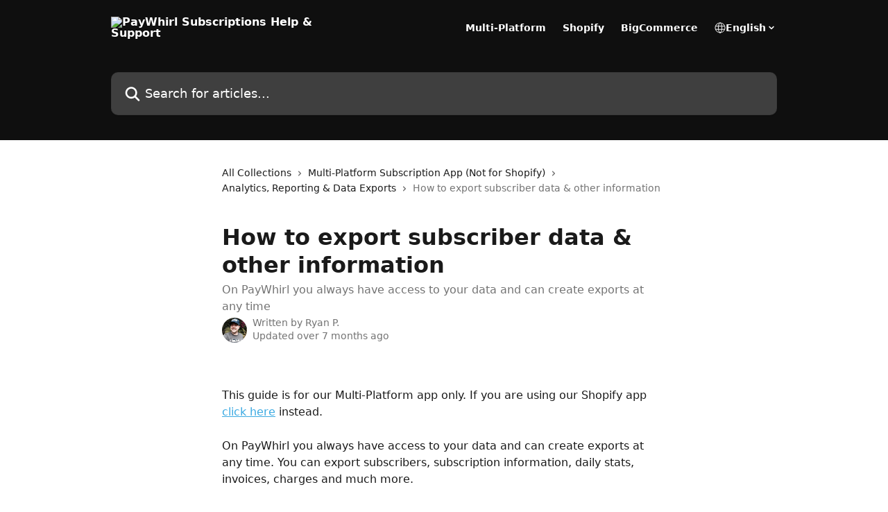

--- FILE ---
content_type: text/html; charset=utf-8
request_url: http://docs.paywhirl.com/en/articles/22095-how-to-export-subscriber-data-other-information
body_size: 16076
content:
<!DOCTYPE html><html lang="en"><head><meta charSet="utf-8" data-next-head=""/><title data-next-head="">How to export subscriber data &amp; other information | PayWhirl Subscriptions Help &amp; Support</title><meta property="og:title" content="How to export subscriber data &amp; other information | PayWhirl Subscriptions Help &amp; Support" data-next-head=""/><meta name="twitter:title" content="How to export subscriber data &amp; other information | PayWhirl Subscriptions Help &amp; Support" data-next-head=""/><meta property="og:description" content="On PayWhirl you always have access to your data and can create exports at any time" data-next-head=""/><meta name="twitter:description" content="On PayWhirl you always have access to your data and can create exports at any time" data-next-head=""/><meta name="description" content="On PayWhirl you always have access to your data and can create exports at any time" data-next-head=""/><meta property="og:type" content="article" data-next-head=""/><meta name="robots" content="all" data-next-head=""/><meta name="viewport" content="width=device-width, initial-scale=1" data-next-head=""/><link href="https://intercom.help/PayWhirl/assets/favicon" rel="icon" data-next-head=""/><link rel="canonical" href="https://docs.paywhirl.com/en/articles/22095-how-to-export-subscriber-data-other-information" data-next-head=""/><link rel="alternate" href="https://docs.paywhirl.com/en/articles/22095-how-to-export-subscriber-data-other-information" hrefLang="en" data-next-head=""/><link rel="alternate" href="https://docs.paywhirl.com/en/articles/22095-how-to-export-subscriber-data-other-information" hrefLang="x-default" data-next-head=""/><link nonce="WRgXKYM4Sk6pkx2oQ17PG223PEFCnjwIq5lR9aXC8Po=" rel="preload" href="https://static.intercomassets.com/_next/static/css/3141721a1e975790.css" as="style"/><link nonce="WRgXKYM4Sk6pkx2oQ17PG223PEFCnjwIq5lR9aXC8Po=" rel="stylesheet" href="https://static.intercomassets.com/_next/static/css/3141721a1e975790.css" data-n-g=""/><noscript data-n-css="WRgXKYM4Sk6pkx2oQ17PG223PEFCnjwIq5lR9aXC8Po="></noscript><script defer="" nonce="WRgXKYM4Sk6pkx2oQ17PG223PEFCnjwIq5lR9aXC8Po=" nomodule="" src="https://static.intercomassets.com/_next/static/chunks/polyfills-42372ed130431b0a.js"></script><script defer="" src="https://static.intercomassets.com/_next/static/chunks/7506.a4d4b38169fb1abb.js" nonce="WRgXKYM4Sk6pkx2oQ17PG223PEFCnjwIq5lR9aXC8Po="></script><script src="https://static.intercomassets.com/_next/static/chunks/webpack-d3c2ad680b6bebc6.js" nonce="WRgXKYM4Sk6pkx2oQ17PG223PEFCnjwIq5lR9aXC8Po=" defer=""></script><script src="https://static.intercomassets.com/_next/static/chunks/framework-1f1b8d38c1d86c61.js" nonce="WRgXKYM4Sk6pkx2oQ17PG223PEFCnjwIq5lR9aXC8Po=" defer=""></script><script src="https://static.intercomassets.com/_next/static/chunks/main-e24faf3b633b0eb4.js" nonce="WRgXKYM4Sk6pkx2oQ17PG223PEFCnjwIq5lR9aXC8Po=" defer=""></script><script src="https://static.intercomassets.com/_next/static/chunks/pages/_app-4836a2a3e79a3766.js" nonce="WRgXKYM4Sk6pkx2oQ17PG223PEFCnjwIq5lR9aXC8Po=" defer=""></script><script src="https://static.intercomassets.com/_next/static/chunks/d0502abb-aa607f45f5026044.js" nonce="WRgXKYM4Sk6pkx2oQ17PG223PEFCnjwIq5lR9aXC8Po=" defer=""></script><script src="https://static.intercomassets.com/_next/static/chunks/6190-ef428f6633b5a03f.js" nonce="WRgXKYM4Sk6pkx2oQ17PG223PEFCnjwIq5lR9aXC8Po=" defer=""></script><script src="https://static.intercomassets.com/_next/static/chunks/5729-6d79ddfe1353a77c.js" nonce="WRgXKYM4Sk6pkx2oQ17PG223PEFCnjwIq5lR9aXC8Po=" defer=""></script><script src="https://static.intercomassets.com/_next/static/chunks/2384-242e4a028ba58b01.js" nonce="WRgXKYM4Sk6pkx2oQ17PG223PEFCnjwIq5lR9aXC8Po=" defer=""></script><script src="https://static.intercomassets.com/_next/static/chunks/4835-9db7cd232aae5617.js" nonce="WRgXKYM4Sk6pkx2oQ17PG223PEFCnjwIq5lR9aXC8Po=" defer=""></script><script src="https://static.intercomassets.com/_next/static/chunks/2735-6fafbb9ff4abfca1.js" nonce="WRgXKYM4Sk6pkx2oQ17PG223PEFCnjwIq5lR9aXC8Po=" defer=""></script><script src="https://static.intercomassets.com/_next/static/chunks/pages/%5BhelpCenterIdentifier%5D/%5Blocale%5D/articles/%5BarticleSlug%5D-0426bb822f2fd459.js" nonce="WRgXKYM4Sk6pkx2oQ17PG223PEFCnjwIq5lR9aXC8Po=" defer=""></script><script src="https://static.intercomassets.com/_next/static/-CWjWTQvdPb6SB3S45uLC/_buildManifest.js" nonce="WRgXKYM4Sk6pkx2oQ17PG223PEFCnjwIq5lR9aXC8Po=" defer=""></script><script src="https://static.intercomassets.com/_next/static/-CWjWTQvdPb6SB3S45uLC/_ssgManifest.js" nonce="WRgXKYM4Sk6pkx2oQ17PG223PEFCnjwIq5lR9aXC8Po=" defer=""></script><meta name="sentry-trace" content="b561139373cc875479e1377e1716f63a-100b66af6c905586-0"/><meta name="baggage" content="sentry-environment=production,sentry-release=615059e7e8857b6056b131991cc50aec3a9a766c,sentry-public_key=187f842308a64dea9f1f64d4b1b9c298,sentry-trace_id=b561139373cc875479e1377e1716f63a,sentry-org_id=2129,sentry-sampled=false,sentry-sample_rand=0.7484267733217649,sentry-sample_rate=0"/><style id="__jsx-1063465690">:root{--body-bg: rgb(255, 255, 255);
--body-image: none;
--body-bg-rgb: 255, 255, 255;
--body-border: rgb(230, 230, 230);
--body-primary-color: #1a1a1a;
--body-secondary-color: #737373;
--body-reaction-bg: rgb(242, 242, 242);
--body-reaction-text-color: rgb(64, 64, 64);
--body-toc-active-border: #737373;
--body-toc-inactive-border: #f2f2f2;
--body-toc-inactive-color: #737373;
--body-toc-active-font-weight: 400;
--body-table-border: rgb(204, 204, 204);
--body-color: hsl(233, 9%, 37%);
--footer-bg: rgb(5, 21, 36);
--footer-image: none;
--footer-border: rgb(11, 47, 81);
--footer-color: hsl(211, 10%, 61%);
--header-bg: #0f0f0f;
--header-image: none;
--header-color: #FFFFFF;
--collection-card-bg: rgb(255, 255, 255);
--collection-card-image: none;
--collection-card-color: hsl(200, 74%, 56%);
--card-bg: rgb(255, 255, 255);
--card-border-color: rgb(230, 230, 230);
--card-border-inner-radius: 6px;
--card-border-radius: 8px;
--card-shadow: 0 1px 2px 0 rgb(0 0 0 / 0.05);
--search-bar-border-radius: 10px;
--search-bar-width: 100%;
--ticket-blue-bg-color: #dce1f9;
--ticket-blue-text-color: #334bfa;
--ticket-green-bg-color: #d7efdc;
--ticket-green-text-color: #0f7134;
--ticket-orange-bg-color: #ffebdb;
--ticket-orange-text-color: #b24d00;
--ticket-red-bg-color: #ffdbdb;
--ticket-red-text-color: #df2020;
--header-height: 245px;
--header-subheader-background-color: #0f0f0f;
--header-subheader-font-color: #FFFFFF;
--content-block-bg: rgb(255, 255, 255);
--content-block-image: none;
--content-block-color: hsl(0, 0%, 10%);
--content-block-button-bg: rgb(62, 172, 226);
--content-block-button-image: none;
--content-block-button-color: hsl(0, 0%, 100%);
--content-block-button-radius: 6px;
--primary-color: hsl(200, 74%, 56%);
--primary-color-alpha-10: hsla(200, 74%, 56%, 0.1);
--primary-color-alpha-60: hsla(200, 74%, 56%, 0.6);
--text-on-primary-color: #1a1a1a}</style><style id="__jsx-1611979459">:root{--font-family-primary: system-ui, "Segoe UI", "Roboto", "Helvetica", "Arial", sans-serif, "Apple Color Emoji", "Segoe UI Emoji", "Segoe UI Symbol"}</style><style id="__jsx-2466147061">:root{--font-family-secondary: system-ui, "Segoe UI", "Roboto", "Helvetica", "Arial", sans-serif, "Apple Color Emoji", "Segoe UI Emoji", "Segoe UI Symbol"}</style><style id="__jsx-cf6f0ea00fa5c760">.fade-background.jsx-cf6f0ea00fa5c760{background:radial-gradient(333.38%100%at 50%0%,rgba(var(--body-bg-rgb),0)0%,rgba(var(--body-bg-rgb),.00925356)11.67%,rgba(var(--body-bg-rgb),.0337355)21.17%,rgba(var(--body-bg-rgb),.0718242)28.85%,rgba(var(--body-bg-rgb),.121898)35.03%,rgba(var(--body-bg-rgb),.182336)40.05%,rgba(var(--body-bg-rgb),.251516)44.25%,rgba(var(--body-bg-rgb),.327818)47.96%,rgba(var(--body-bg-rgb),.409618)51.51%,rgba(var(--body-bg-rgb),.495297)55.23%,rgba(var(--body-bg-rgb),.583232)59.47%,rgba(var(--body-bg-rgb),.671801)64.55%,rgba(var(--body-bg-rgb),.759385)70.81%,rgba(var(--body-bg-rgb),.84436)78.58%,rgba(var(--body-bg-rgb),.9551)88.2%,rgba(var(--body-bg-rgb),1)100%),var(--header-image),var(--header-bg);background-size:cover;background-position-x:center}</style><style id="__jsx-62724fba150252e0">.related_articles section a{color:initial}</style><style id="__jsx-4bed0c08ce36899e">.article_body a:not(.intercom-h2b-button){color:var(--primary-color)}article a.intercom-h2b-button{background-color:var(--primary-color);border:0}.zendesk-article table{overflow-x:scroll!important;display:block!important;height:auto!important}.intercom-interblocks-unordered-nested-list ul,.intercom-interblocks-ordered-nested-list ol{margin-top:16px;margin-bottom:16px}.intercom-interblocks-unordered-nested-list ul .intercom-interblocks-unordered-nested-list ul,.intercom-interblocks-unordered-nested-list ul .intercom-interblocks-ordered-nested-list ol,.intercom-interblocks-ordered-nested-list ol .intercom-interblocks-ordered-nested-list ol,.intercom-interblocks-ordered-nested-list ol .intercom-interblocks-unordered-nested-list ul{margin-top:0;margin-bottom:0}.intercom-interblocks-image a:focus{outline-offset:3px}</style></head><body><div id="__next"><div dir="ltr" class="h-full w-full"><a href="#main-content" class="sr-only font-bold text-header-color focus:not-sr-only focus:absolute focus:left-4 focus:top-4 focus:z-50" aria-roledescription="Link, Press control-option-right-arrow to exit">Skip to main content</a><main class="header__lite"><header id="header" data-testid="header" class="jsx-cf6f0ea00fa5c760 flex flex-col text-header-color"><section class="relative flex w-full flex-col bg-header-subheader-background-color text-header-subheader-font-color pb-6"><div class="header__meta_wrapper flex justify-center px-5 pt-6 leading-none sm:px-10"><div class="flex items-center w-240" data-testid="subheader-container"><div class="mo__body header__site_name"><div class="header__logo"><a href="/en/"><img src="https://downloads.intercomcdn.com/i/o/562/1efe5da4c401fb9f64ebbde3/PW.Logo%26Icon.White.png" height="36" alt="PayWhirl Subscriptions Help &amp; Support"/></a></div></div><div><div class="flex items-center font-semibold"><div class="flex items-center md:hidden" data-testid="small-screen-children"><button class="flex items-center border-none bg-transparent px-1.5" data-testid="hamburger-menu-button" aria-label="Open menu"><svg width="24" height="24" viewBox="0 0 16 16" xmlns="http://www.w3.org/2000/svg" class="fill-current"><path d="M1.86861 2C1.38889 2 1 2.3806 1 2.85008C1 3.31957 1.38889 3.70017 1.86861 3.70017H14.1314C14.6111 3.70017 15 3.31957 15 2.85008C15 2.3806 14.6111 2 14.1314 2H1.86861Z"></path><path d="M1 8C1 7.53051 1.38889 7.14992 1.86861 7.14992H14.1314C14.6111 7.14992 15 7.53051 15 8C15 8.46949 14.6111 8.85008 14.1314 8.85008H1.86861C1.38889 8.85008 1 8.46949 1 8Z"></path><path d="M1 13.1499C1 12.6804 1.38889 12.2998 1.86861 12.2998H14.1314C14.6111 12.2998 15 12.6804 15 13.1499C15 13.6194 14.6111 14 14.1314 14H1.86861C1.38889 14 1 13.6194 1 13.1499Z"></path></svg></button><div class="fixed right-0 top-0 z-50 h-full w-full hidden" data-testid="hamburger-menu"><div class="flex h-full w-full justify-end bg-black bg-opacity-30"><div class="flex h-fit w-full flex-col bg-white opacity-100 sm:h-full sm:w-1/2"><button class="text-body-font flex items-center self-end border-none bg-transparent pr-6 pt-6" data-testid="hamburger-menu-close-button" aria-label="Close menu"><svg width="24" height="24" viewBox="0 0 16 16" xmlns="http://www.w3.org/2000/svg"><path d="M3.5097 3.5097C3.84165 3.17776 4.37984 3.17776 4.71178 3.5097L7.99983 6.79775L11.2879 3.5097C11.6198 3.17776 12.158 3.17776 12.49 3.5097C12.8219 3.84165 12.8219 4.37984 12.49 4.71178L9.20191 7.99983L12.49 11.2879C12.8219 11.6198 12.8219 12.158 12.49 12.49C12.158 12.8219 11.6198 12.8219 11.2879 12.49L7.99983 9.20191L4.71178 12.49C4.37984 12.8219 3.84165 12.8219 3.5097 12.49C3.17776 12.158 3.17776 11.6198 3.5097 11.2879L6.79775 7.99983L3.5097 4.71178C3.17776 4.37984 3.17776 3.84165 3.5097 3.5097Z"></path></svg></button><nav class="flex flex-col pl-4 text-black"><a target="_blank" rel="noopener noreferrer" href="https://app.paywhirl.com" class="mx-5 mb-5 text-md no-underline hover:opacity-80 md:mx-3 md:my-0 md:text-base" data-testid="header-link-0">Multi-Platform</a><a target="_blank" rel="noopener noreferrer" href="https://apps.shopify.com/paywhirl" class="mx-5 mb-5 text-md no-underline hover:opacity-80 md:mx-3 md:my-0 md:text-base" data-testid="header-link-1">Shopify</a><a target="_blank" rel="noopener noreferrer" href="https://www.bigcommerce.com/apps/recurring-payments-invoicing-by-paywhirl/" class="mx-5 mb-5 text-md no-underline hover:opacity-80 md:mx-3 md:my-0 md:text-base" data-testid="header-link-2">BigCommerce</a><div class="relative cursor-pointer has-[:focus]:outline"><select class="peer absolute z-10 block h-6 w-full cursor-pointer opacity-0 md:text-base" aria-label="Change language" id="language-selector"><option value="/en/articles/22095-how-to-export-subscriber-data-other-information" class="text-black" selected="">English</option></select><div class="mb-10 ml-5 flex items-center gap-1 text-md hover:opacity-80 peer-hover:opacity-80 md:m-0 md:ml-3 md:text-base" aria-hidden="true"><svg id="locale-picker-globe" width="16" height="16" viewBox="0 0 16 16" fill="none" xmlns="http://www.w3.org/2000/svg" class="shrink-0" aria-hidden="true"><path d="M8 15C11.866 15 15 11.866 15 8C15 4.13401 11.866 1 8 1C4.13401 1 1 4.13401 1 8C1 11.866 4.13401 15 8 15Z" stroke="currentColor" stroke-linecap="round" stroke-linejoin="round"></path><path d="M8 15C9.39949 15 10.534 11.866 10.534 8C10.534 4.13401 9.39949 1 8 1C6.60051 1 5.466 4.13401 5.466 8C5.466 11.866 6.60051 15 8 15Z" stroke="currentColor" stroke-linecap="round" stroke-linejoin="round"></path><path d="M1.448 5.75989H14.524" stroke="currentColor" stroke-linecap="round" stroke-linejoin="round"></path><path d="M1.448 10.2402H14.524" stroke="currentColor" stroke-linecap="round" stroke-linejoin="round"></path></svg>English<svg id="locale-picker-arrow" width="16" height="16" viewBox="0 0 16 16" fill="none" xmlns="http://www.w3.org/2000/svg" class="shrink-0" aria-hidden="true"><path d="M5 6.5L8.00093 9.5L11 6.50187" stroke="currentColor" stroke-width="1.5" stroke-linecap="round" stroke-linejoin="round"></path></svg></div></div></nav></div></div></div></div><nav class="hidden items-center md:flex" data-testid="large-screen-children"><a target="_blank" rel="noopener noreferrer" href="https://app.paywhirl.com" class="mx-5 mb-5 text-md no-underline hover:opacity-80 md:mx-3 md:my-0 md:text-base" data-testid="header-link-0">Multi-Platform</a><a target="_blank" rel="noopener noreferrer" href="https://apps.shopify.com/paywhirl" class="mx-5 mb-5 text-md no-underline hover:opacity-80 md:mx-3 md:my-0 md:text-base" data-testid="header-link-1">Shopify</a><a target="_blank" rel="noopener noreferrer" href="https://www.bigcommerce.com/apps/recurring-payments-invoicing-by-paywhirl/" class="mx-5 mb-5 text-md no-underline hover:opacity-80 md:mx-3 md:my-0 md:text-base" data-testid="header-link-2">BigCommerce</a><div class="relative cursor-pointer has-[:focus]:outline"><select class="peer absolute z-10 block h-6 w-full cursor-pointer opacity-0 md:text-base" aria-label="Change language" id="language-selector"><option value="/en/articles/22095-how-to-export-subscriber-data-other-information" class="text-black" selected="">English</option></select><div class="mb-10 ml-5 flex items-center gap-1 text-md hover:opacity-80 peer-hover:opacity-80 md:m-0 md:ml-3 md:text-base" aria-hidden="true"><svg id="locale-picker-globe" width="16" height="16" viewBox="0 0 16 16" fill="none" xmlns="http://www.w3.org/2000/svg" class="shrink-0" aria-hidden="true"><path d="M8 15C11.866 15 15 11.866 15 8C15 4.13401 11.866 1 8 1C4.13401 1 1 4.13401 1 8C1 11.866 4.13401 15 8 15Z" stroke="currentColor" stroke-linecap="round" stroke-linejoin="round"></path><path d="M8 15C9.39949 15 10.534 11.866 10.534 8C10.534 4.13401 9.39949 1 8 1C6.60051 1 5.466 4.13401 5.466 8C5.466 11.866 6.60051 15 8 15Z" stroke="currentColor" stroke-linecap="round" stroke-linejoin="round"></path><path d="M1.448 5.75989H14.524" stroke="currentColor" stroke-linecap="round" stroke-linejoin="round"></path><path d="M1.448 10.2402H14.524" stroke="currentColor" stroke-linecap="round" stroke-linejoin="round"></path></svg>English<svg id="locale-picker-arrow" width="16" height="16" viewBox="0 0 16 16" fill="none" xmlns="http://www.w3.org/2000/svg" class="shrink-0" aria-hidden="true"><path d="M5 6.5L8.00093 9.5L11 6.50187" stroke="currentColor" stroke-width="1.5" stroke-linecap="round" stroke-linejoin="round"></path></svg></div></div></nav></div></div></div></div></section><div class="jsx-cf6f0ea00fa5c760 relative flex grow flex-col mb-9 bg-header-bg bg-header-image bg-cover bg-center pb-9 pt-6"><div id="sr-announcement" aria-live="polite" class="jsx-cf6f0ea00fa5c760 sr-only"></div><div class="jsx-cf6f0ea00fa5c760 flex h-full flex-col items-center marker:shrink-0"><section class="relative mx-5 flex h-full w-full flex-col items-center px-5 sm:px-10"><div class="flex h-full max-w-full flex-col w-240 justify-end" data-testid="main-header-container"><div id="search-bar" class="relative w-full"><form action="/en/" autoComplete="off"><div class="flex w-full flex-col items-start"><div class="relative flex w-full sm:w-search-bar"><label for="search-input" class="sr-only">Search for articles...</label><input id="search-input" type="text" autoComplete="off" class="peer w-full rounded-search-bar border border-black-alpha-8 bg-white-alpha-20 p-4 ps-12 font-secondary text-lg text-header-color shadow-search-bar outline-none transition ease-linear placeholder:text-header-color hover:bg-white-alpha-27 hover:shadow-search-bar-hover focus:border-transparent focus:bg-white focus:text-black-10 focus:shadow-search-bar-focused placeholder:focus:text-black-45" placeholder="Search for articles..." name="q" aria-label="Search for articles..." value=""/><div class="absolute inset-y-0 start-0 flex items-center fill-header-color peer-focus-visible:fill-black-45 pointer-events-none ps-5"><svg width="22" height="21" viewBox="0 0 22 21" xmlns="http://www.w3.org/2000/svg" class="fill-inherit" aria-hidden="true"><path fill-rule="evenodd" clip-rule="evenodd" d="M3.27485 8.7001C3.27485 5.42781 5.92757 2.7751 9.19985 2.7751C12.4721 2.7751 15.1249 5.42781 15.1249 8.7001C15.1249 11.9724 12.4721 14.6251 9.19985 14.6251C5.92757 14.6251 3.27485 11.9724 3.27485 8.7001ZM9.19985 0.225098C4.51924 0.225098 0.724854 4.01948 0.724854 8.7001C0.724854 13.3807 4.51924 17.1751 9.19985 17.1751C11.0802 17.1751 12.8176 16.5627 14.2234 15.5265L19.0981 20.4013C19.5961 20.8992 20.4033 20.8992 20.9013 20.4013C21.3992 19.9033 21.3992 19.0961 20.9013 18.5981L16.0264 13.7233C17.0625 12.3176 17.6749 10.5804 17.6749 8.7001C17.6749 4.01948 13.8805 0.225098 9.19985 0.225098Z"></path></svg></div></div></div></form></div></div></section></div></div></header><div class="z-1 flex shrink-0 grow basis-auto justify-center px-5 sm:px-10"><section data-testid="main-content" id="main-content" class="max-w-full w-240"><section data-testid="article-section" class="section section__article"><div class="justify-center flex"><div class="relative z-3 w-full lg:max-w-160 "><div class="flex pb-6 max-md:pb-2 lg:max-w-160"><div tabindex="-1" class="focus:outline-none"><div class="flex flex-wrap items-baseline pb-4 text-base" tabindex="0" role="navigation" aria-label="Breadcrumb"><a href="/en/" class="pr-2 text-body-primary-color no-underline hover:text-body-secondary-color">All Collections</a><div class="pr-2" aria-hidden="true"><svg width="6" height="10" viewBox="0 0 6 10" class="block h-2 w-2 fill-body-secondary-color rtl:rotate-180" xmlns="http://www.w3.org/2000/svg"><path fill-rule="evenodd" clip-rule="evenodd" d="M0.648862 0.898862C0.316916 1.23081 0.316916 1.769 0.648862 2.10094L3.54782 4.9999L0.648862 7.89886C0.316916 8.23081 0.316917 8.769 0.648862 9.10094C0.980808 9.43289 1.519 9.43289 1.85094 9.10094L5.35094 5.60094C5.68289 5.269 5.68289 4.73081 5.35094 4.39886L1.85094 0.898862C1.519 0.566916 0.980807 0.566916 0.648862 0.898862Z"></path></svg></div><a href="https://docs.paywhirl.com/en/collections/2994257-multi-platform-subscription-app-not-for-shopify" class="pr-2 text-body-primary-color no-underline hover:text-body-secondary-color" data-testid="breadcrumb-0">Multi-Platform Subscription App (Not for Shopify)</a><div class="pr-2" aria-hidden="true"><svg width="6" height="10" viewBox="0 0 6 10" class="block h-2 w-2 fill-body-secondary-color rtl:rotate-180" xmlns="http://www.w3.org/2000/svg"><path fill-rule="evenodd" clip-rule="evenodd" d="M0.648862 0.898862C0.316916 1.23081 0.316916 1.769 0.648862 2.10094L3.54782 4.9999L0.648862 7.89886C0.316916 8.23081 0.316917 8.769 0.648862 9.10094C0.980808 9.43289 1.519 9.43289 1.85094 9.10094L5.35094 5.60094C5.68289 5.269 5.68289 4.73081 5.35094 4.39886L1.85094 0.898862C1.519 0.566916 0.980807 0.566916 0.648862 0.898862Z"></path></svg></div><a href="https://docs.paywhirl.com/en/collections/2994315-analytics-reporting-data-exports" class="pr-2 text-body-primary-color no-underline hover:text-body-secondary-color" data-testid="breadcrumb-1">Analytics, Reporting &amp; Data Exports</a><div class="pr-2" aria-hidden="true"><svg width="6" height="10" viewBox="0 0 6 10" class="block h-2 w-2 fill-body-secondary-color rtl:rotate-180" xmlns="http://www.w3.org/2000/svg"><path fill-rule="evenodd" clip-rule="evenodd" d="M0.648862 0.898862C0.316916 1.23081 0.316916 1.769 0.648862 2.10094L3.54782 4.9999L0.648862 7.89886C0.316916 8.23081 0.316917 8.769 0.648862 9.10094C0.980808 9.43289 1.519 9.43289 1.85094 9.10094L5.35094 5.60094C5.68289 5.269 5.68289 4.73081 5.35094 4.39886L1.85094 0.898862C1.519 0.566916 0.980807 0.566916 0.648862 0.898862Z"></path></svg></div><div class="text-body-secondary-color">How to export subscriber data &amp; other information</div></div></div></div><div class=""><div class="article intercom-force-break"><div class="mb-10 max-lg:mb-6"><div class="flex flex-col gap-4"><div class="flex flex-col"><h1 class="mb-1 font-primary text-2xl font-bold leading-10 text-body-primary-color">How to export subscriber data &amp; other information</h1><div class="text-md font-normal leading-normal text-body-secondary-color"><p>On PayWhirl you always have access to your data and can create exports at any time</p></div></div><div class="avatar"><div class="avatar__photo"><img width="24" height="24" src="https://static.intercomassets.com/avatars/659135/square_128/10592810_10152627885956605_1832198037593926174_n-1470252973.jpg" alt="Ryan P. avatar" class="inline-flex items-center justify-center rounded-full bg-primary text-lg font-bold leading-6 text-primary-text shadow-solid-2 shadow-body-bg [&amp;:nth-child(n+2)]:hidden lg:[&amp;:nth-child(n+2)]:inline-flex h-8 w-8 sm:h-9 sm:w-9"/></div><div class="avatar__info -mt-0.5 text-base"><span class="text-body-secondary-color"><div>Written by <span>Ryan P.</span></div> <!-- -->Updated over 7 months ago</span></div></div></div></div><div class="jsx-4bed0c08ce36899e "><div class="jsx-4bed0c08ce36899e article_body"><article class="jsx-4bed0c08ce36899e "><div class="intercom-interblocks-paragraph no-margin intercom-interblocks-align-left"><p> </p></div><div class="intercom-interblocks-paragraph no-margin intercom-interblocks-align-left"><p>This guide is for our Multi-Platform app only. If you are using our Shopify app <a href="https://docs.paywhirl.com/PayWhirl/en/articles/4820474-how-to-manage-paywhirl-subscriptions-in-shopify">click here</a> instead.</p></div><div class="intercom-interblocks-paragraph no-margin intercom-interblocks-align-left"><p> </p></div><div class="intercom-interblocks-paragraph no-margin intercom-interblocks-align-left"><p>On PayWhirl you always have access to your data and can create exports at any time. You can export subscribers, subscription information, daily stats, invoices, charges and much more.<br/>​<br/>To see all of the available options click &quot;Data Export&quot; in the main menu under Stats &amp; Reporting:</p></div><div class="intercom-interblocks-paragraph no-margin intercom-interblocks-align-left"><p> </p></div><div class="intercom-interblocks-image intercom-interblocks-align-left"><a href="https://paywhirl.intercom-attachments-1.com/i/o/190250109/1ed9ea744e4a54636950542b/Screen_Shot_2016-03-13_at_2.39.16_PM.png?expires=1769367600&amp;signature=3f1413fd47261e248a802345f93746cb55bd8421829c8dfc5a7d81900ca17618&amp;req=dSknFMx%2BnIFWFb4f3HP0gBjv5KLJ4%2FyDv9e52PFrJmceRe%2Fziml8%2B2oslQqm%0ALVFNtMfEWS95BC%2BKxA%3D%3D%0A" target="_blank" rel="noreferrer nofollow noopener"><img src="https://paywhirl.intercom-attachments-1.com/i/o/190250109/1ed9ea744e4a54636950542b/Screen_Shot_2016-03-13_at_2.39.16_PM.png?expires=1769367600&amp;signature=3f1413fd47261e248a802345f93746cb55bd8421829c8dfc5a7d81900ca17618&amp;req=dSknFMx%2BnIFWFb4f3HP0gBjv5KLJ4%2FyDv9e52PFrJmceRe%2Fziml8%2B2oslQqm%0ALVFNtMfEWS95BC%2BKxA%3D%3D%0A" width="226" height="291"/></a></div><div class="intercom-interblocks-paragraph no-margin intercom-interblocks-align-left"><p>Next start your download by selecting the format you&#x27;d like the data in. You can choose from three different options: .csv file (comma separated valued), .xls (excel), .xlsx (excel):</p></div><div class="intercom-interblocks-paragraph no-margin intercom-interblocks-align-left"><p> </p></div><div class="intercom-interblocks-paragraph no-margin intercom-interblocks-align-left"><p>We even have some basic tools to filter the reporting by date range. Just make sure to read the tooltips to see what the start date and end date are looking at for that specific report. For example, with the active subscriber report, the start date is the date of the creation of the subscription.</p></div><div class="intercom-interblocks-paragraph no-margin intercom-interblocks-align-left"><p> </p></div><div class="intercom-interblocks-image intercom-interblocks-align-left"><a href="https://downloads.intercomcdn.com/i/o/190249583/8d9cfb32e9d899293e723940/image.png?expires=1769367600&amp;signature=cea72ef033192f6ec15b6b9770b6f4b53db6acd22e01a94a88b8b22b0ddc561e&amp;req=dSknFM13mIlcFb4f3HP0gMJ8gjDQc1Q52v9cWxgLLGFvTFlStrpwqc6HWcUJ%0AsloxKCv6qU8NXK%2BkRw%3D%3D%0A" target="_blank" rel="noreferrer nofollow noopener"><img src="https://downloads.intercomcdn.com/i/o/190249583/8d9cfb32e9d899293e723940/image.png?expires=1769367600&amp;signature=cea72ef033192f6ec15b6b9770b6f4b53db6acd22e01a94a88b8b22b0ddc561e&amp;req=dSknFM13mIlcFb4f3HP0gMJ8gjDQc1Q52v9cWxgLLGFvTFlStrpwqc6HWcUJ%0AsloxKCv6qU8NXK%2BkRw%3D%3D%0A" width="888" height="653"/></a></div><div class="intercom-interblocks-paragraph no-margin intercom-interblocks-align-left"><p><b>Note: A customer who is going through the dunning process will still be reported as an active subscriber.</b> They remain in the system as an active subscriber until the system hits the limit you configured for payment retries and cancels the customer&#x27;s subscription. The active subscriber report is not recommended as a fulfillment tool. </p></div><div class="intercom-interblocks-paragraph no-margin intercom-interblocks-align-left"><p> </p></div><div class="intercom-interblocks-paragraph no-margin intercom-interblocks-align-left"><p>Instead, if you are just getting started and don&#x27;t use an order management system, you can use the Invoice report as a fulfillment list. Make sure to sort and filter the results for paid invoices. </p></div><div class="intercom-interblocks-paragraph no-margin intercom-interblocks-align-left"><p> </p></div><div class="intercom-interblocks-paragraph no-margin intercom-interblocks-align-left"><p>Please let us know if you have any questions.<br/>​<br/>Sincerely,<br/>The PayWhirl Team</p></div><section class="jsx-62724fba150252e0 related_articles my-6"><hr class="jsx-62724fba150252e0 my-6 sm:my-8"/><div class="jsx-62724fba150252e0 mb-3 text-xl font-bold">Related Articles</div><section class="flex flex-col rounded-card border border-solid border-card-border bg-card-bg p-2 sm:p-3"><a class="duration-250 group/article flex flex-row justify-between gap-2 py-2 no-underline transition ease-linear hover:bg-primary-alpha-10 hover:text-primary sm:rounded-card-inner sm:py-3 rounded-card-inner px-3" href="https://docs.paywhirl.com/en/articles/22010-how-do-failed-payments-work" data-testid="article-link"><div class="flex flex-col p-0"><span class="m-0 text-md text-body-primary-color group-hover/article:text-primary">How do failed payments work?</span></div><div class="flex shrink-0 flex-col justify-center p-0"><svg class="block h-4 w-4 text-primary ltr:-rotate-90 rtl:rotate-90" fill="currentColor" viewBox="0 0 20 20" xmlns="http://www.w3.org/2000/svg"><path fill-rule="evenodd" d="M5.293 7.293a1 1 0 011.414 0L10 10.586l3.293-3.293a1 1 0 111.414 1.414l-4 4a1 1 0 01-1.414 0l-4-4a1 1 0 010-1.414z" clip-rule="evenodd"></path></svg></div></a><a class="duration-250 group/article flex flex-row justify-between gap-2 py-2 no-underline transition ease-linear hover:bg-primary-alpha-10 hover:text-primary sm:rounded-card-inner sm:py-3 rounded-card-inner px-3" href="https://docs.paywhirl.com/en/articles/22018-how-to-run-test-charges-using-paywhirl-s-test-gateway" data-testid="article-link"><div class="flex flex-col p-0"><span class="m-0 text-md text-body-primary-color group-hover/article:text-primary">How to run test charges using PayWhirl&#x27;s Test Gateway</span></div><div class="flex shrink-0 flex-col justify-center p-0"><svg class="block h-4 w-4 text-primary ltr:-rotate-90 rtl:rotate-90" fill="currentColor" viewBox="0 0 20 20" xmlns="http://www.w3.org/2000/svg"><path fill-rule="evenodd" d="M5.293 7.293a1 1 0 011.414 0L10 10.586l3.293-3.293a1 1 0 111.414 1.414l-4 4a1 1 0 01-1.414 0l-4-4a1 1 0 010-1.414z" clip-rule="evenodd"></path></svg></div></a><a class="duration-250 group/article flex flex-row justify-between gap-2 py-2 no-underline transition ease-linear hover:bg-primary-alpha-10 hover:text-primary sm:rounded-card-inner sm:py-3 rounded-card-inner px-3" href="https://docs.paywhirl.com/en/articles/22073-how-to-integrate-mailchimp-with-paywhirl" data-testid="article-link"><div class="flex flex-col p-0"><span class="m-0 text-md text-body-primary-color group-hover/article:text-primary">How to integrate MailChimp with PayWhirl</span></div><div class="flex shrink-0 flex-col justify-center p-0"><svg class="block h-4 w-4 text-primary ltr:-rotate-90 rtl:rotate-90" fill="currentColor" viewBox="0 0 20 20" xmlns="http://www.w3.org/2000/svg"><path fill-rule="evenodd" d="M5.293 7.293a1 1 0 011.414 0L10 10.586l3.293-3.293a1 1 0 111.414 1.414l-4 4a1 1 0 01-1.414 0l-4-4a1 1 0 010-1.414z" clip-rule="evenodd"></path></svg></div></a><a class="duration-250 group/article flex flex-row justify-between gap-2 py-2 no-underline transition ease-linear hover:bg-primary-alpha-10 hover:text-primary sm:rounded-card-inner sm:py-3 rounded-card-inner px-3" href="https://docs.paywhirl.com/en/articles/22107-how-can-i-migrate-from-v1-to-v2" data-testid="article-link"><div class="flex flex-col p-0"><span class="m-0 text-md text-body-primary-color group-hover/article:text-primary">How can I migrate from V1 to V2?</span></div><div class="flex shrink-0 flex-col justify-center p-0"><svg class="block h-4 w-4 text-primary ltr:-rotate-90 rtl:rotate-90" fill="currentColor" viewBox="0 0 20 20" xmlns="http://www.w3.org/2000/svg"><path fill-rule="evenodd" d="M5.293 7.293a1 1 0 011.414 0L10 10.586l3.293-3.293a1 1 0 111.414 1.414l-4 4a1 1 0 01-1.414 0l-4-4a1 1 0 010-1.414z" clip-rule="evenodd"></path></svg></div></a><a class="duration-250 group/article flex flex-row justify-between gap-2 py-2 no-underline transition ease-linear hover:bg-primary-alpha-10 hover:text-primary sm:rounded-card-inner sm:py-3 rounded-card-inner px-3" href="https://docs.paywhirl.com/en/articles/3770120-best-practices-for-fulfilling-and-managing-orders-with-paywhirl" data-testid="article-link"><div class="flex flex-col p-0"><span class="m-0 text-md text-body-primary-color group-hover/article:text-primary">Best practices for fulfilling and managing orders with PayWhirl</span></div><div class="flex shrink-0 flex-col justify-center p-0"><svg class="block h-4 w-4 text-primary ltr:-rotate-90 rtl:rotate-90" fill="currentColor" viewBox="0 0 20 20" xmlns="http://www.w3.org/2000/svg"><path fill-rule="evenodd" d="M5.293 7.293a1 1 0 011.414 0L10 10.586l3.293-3.293a1 1 0 111.414 1.414l-4 4a1 1 0 01-1.414 0l-4-4a1 1 0 010-1.414z" clip-rule="evenodd"></path></svg></div></a></section></section></article></div></div></div></div><div class="intercom-reaction-picker -mb-4 -ml-4 -mr-4 mt-6 rounded-card sm:-mb-2 sm:-ml-1 sm:-mr-1 sm:mt-8" role="group" aria-label="feedback form"><div class="intercom-reaction-prompt">Did this answer your question?</div><div class="intercom-reactions-container"><button class="intercom-reaction" aria-label="Disappointed Reaction" tabindex="0" data-reaction-text="disappointed" aria-pressed="false"><span title="Disappointed">😞</span></button><button class="intercom-reaction" aria-label="Neutral Reaction" tabindex="0" data-reaction-text="neutral" aria-pressed="false"><span title="Neutral">😐</span></button><button class="intercom-reaction" aria-label="Smiley Reaction" tabindex="0" data-reaction-text="smiley" aria-pressed="false"><span title="Smiley">😃</span></button></div></div></div></div></section></section></div><footer id="footer" class="mt-24 shrink-0 bg-footer-bg px-0 py-12 text-left text-base text-footer-color"><div class="shrink-0 grow basis-auto px-5 sm:px-10"><div class="mx-auto max-w-240 sm:w-auto"><div><div class="flex flex-col md:flex-row" data-testid="classic-footer-layout"><div class="mb-6 me-0 max-w-65 shrink-0 sm:mb-0 sm:me-18 sm:w-auto"><div class="align-middle text-lg text-footer-color"><a class="no-underline" href="/en/"><img data-testid="logo-img" src="https://downloads.intercomcdn.com/i/o/562/1efe5da4c401fb9f64ebbde3/PW.Logo%26Icon.White.png" alt="PayWhirl Subscriptions Help &amp; Support" class="max-h-8 contrast-80"/></a></div><div class="mt-6 text-start text-base">Questions? We&#x27;re happy to help!</div><div class="mt-10"><ul data-testid="social-links" class="flex flex-wrap items-center gap-4 p-0 justify-start" id="social-links"><li class="list-none align-middle"><a target="_blank" href="https://www.facebook.com/PayWhirl" rel="nofollow noreferrer noopener" data-testid="footer-social-link-0" class="no-underline"><img src="https://intercom.help/PayWhirl/assets/svg/icon:social-facebook/909aa5" alt="" aria-label="https://www.facebook.com/PayWhirl" width="16" height="16" loading="lazy" data-testid="social-icon-facebook"/></a></li><li class="list-none align-middle"><a target="_blank" href="https://www.twitter.com/paywhirl" rel="nofollow noreferrer noopener" data-testid="footer-social-link-1" class="no-underline"><img src="https://intercom.help/PayWhirl/assets/svg/icon:social-twitter/909aa5" alt="" aria-label="https://www.twitter.com/paywhirl" width="16" height="16" loading="lazy" data-testid="social-icon-twitter"/></a></li><li class="list-none align-middle"><a target="_blank" href="https://www.linkedin.com/company/paywhirl-inc." rel="nofollow noreferrer noopener" data-testid="footer-social-link-2" class="no-underline"><img src="https://intercom.help/PayWhirl/assets/svg/icon:social-linkedin/909aa5" alt="" aria-label="https://www.linkedin.com/company/paywhirl-inc." width="16" height="16" loading="lazy" data-testid="social-icon-linkedin"/></a></li><li class="list-none align-middle"><a target="_blank" href="https://www.instagram.com/PayWhirl" rel="nofollow noreferrer noopener" data-testid="footer-social-link-3" class="no-underline"><img src="https://intercom.help/PayWhirl/assets/svg/icon:social-instagram/909aa5" alt="" aria-label="https://www.instagram.com/PayWhirl" width="16" height="16" loading="lazy" data-testid="social-icon-instagram"/></a></li></ul></div></div><div class="mt-18 flex grow flex-col md:mt-0 md:items-end"><div class="grid grid-cols-2 gap-x-7 gap-y-14 md:flex md:flex-row md:flex-wrap"><div class="w-1/2 sm:w-auto"><div class="flex w-footer-column flex-col break-words"><p class="mb-6 text-start font-semibold">PayWhirl Apps</p><ul data-testid="custom-links" class="p-0" id="custom-links"><li class="mb-4 list-none"><a target="_blank" href="https://paywhirl.com" rel="nofollow noreferrer noopener" data-testid="footer-custom-link-0" class="no-underline">Multi-Platform</a></li><li class="mb-4 list-none"><a target="_blank" href="https://shop.paywhirl.com" rel="nofollow noreferrer noopener" data-testid="footer-custom-link-1" class="no-underline">Shopify App</a></li><li class="mb-4 list-none"><a target="_blank" href="https://www.bigcommerce.com/apps/recurring-payments-invoicing-by-paywhirl/" rel="nofollow noreferrer noopener" data-testid="footer-custom-link-2" class="no-underline">BigCommerce</a></li></ul></div></div><div class="w-1/2 sm:w-auto"><div class="flex w-footer-column flex-col break-words"><p class="mb-6 text-start font-semibold">Quick Links</p><ul data-testid="custom-links" class="p-0" id="custom-links"><li class="mb-4 list-none"><a target="_blank" href="https://blog.paywhirl.com" rel="nofollow noreferrer noopener" data-testid="footer-custom-link-0" class="no-underline">Case Studies</a></li><li class="mb-4 list-none"><a target="_blank" href="https://glowloyalty.com" rel="nofollow noreferrer noopener" data-testid="footer-custom-link-1" class="no-underline">Glow Loyalty</a></li><li class="mb-4 list-none"><a target="_blank" href="https://upsellwizard.com" rel="nofollow noreferrer noopener" data-testid="footer-custom-link-2" class="no-underline">Upsell Wizard</a></li></ul></div></div><div class="w-1/2 sm:w-auto"><div class="flex w-footer-column flex-col break-words"><p class="mb-6 text-start font-semibold">Developer Tools</p><ul data-testid="custom-links" class="p-0" id="custom-links"><li class="mb-4 list-none"><a target="_blank" href="https://api.paywhirl.com/" rel="nofollow noreferrer noopener" data-testid="footer-custom-link-0" class="no-underline">Rest API</a></li><li class="mb-4 list-none"><a target="_blank" href="https://api.shop.paywhirl.com/2022-04" rel="nofollow noreferrer noopener" data-testid="footer-custom-link-1" class="no-underline">Shopify API</a></li><li class="mb-4 list-none"><a target="_blank" href="https://www.youtube.com/watch?v=lsQ2YzSAWUM&amp;list=PLOHvuO73bXtX6SDP_o9Yzk0IEAefkQWbZ" rel="nofollow noreferrer noopener" data-testid="footer-custom-link-2" class="no-underline">Shopify Tutorials</a></li></ul></div></div><div class="w-1/2 sm:w-auto"><div class="flex w-footer-column flex-col break-words"><p class="mb-6 text-start font-semibold">Our Policies</p><ul data-testid="custom-links" class="p-0" id="custom-links"><li class="mb-4 list-none"><a target="_blank" href="https://app.paywhirl.com/terms" rel="nofollow noreferrer noopener" data-testid="footer-custom-link-0" class="no-underline">Terms of Use</a></li><li class="mb-4 list-none"><a target="_blank" href="https://app.paywhirl.com/privacy" rel="nofollow noreferrer noopener" data-testid="footer-custom-link-1" class="no-underline">Privacy</a></li><li class="mb-4 list-none"><a target="_blank" href="https://app.paywhirl.com/data-protection" rel="nofollow noreferrer noopener" data-testid="footer-custom-link-2" class="no-underline">Data Protection</a></li></ul></div></div></div></div></div><div class="mt-2"><a href="https://www.intercom.com/dsa-report-form" target="_blank" rel="nofollow noreferrer noopener" class="no-underline" data-testid="report-content-link">Report Content</a></div></div></div></div></footer></main></div></div><script id="__NEXT_DATA__" type="application/json" nonce="WRgXKYM4Sk6pkx2oQ17PG223PEFCnjwIq5lR9aXC8Po=">{"props":{"pageProps":{"app":{"id":"v67jkmqy","messengerUrl":"https://widget.intercom.io/widget/v67jkmqy","name":"PayWhirl","poweredByIntercomUrl":"https://www.intercom.com/intercom-link?company=PayWhirl\u0026solution=customer-support\u0026utm_campaign=intercom-link\u0026utm_content=We+run+on+Intercom\u0026utm_medium=help-center\u0026utm_referrer=http%3A%2F%2Fdocs.paywhirl.com%2Fen%2Farticles%2F22095-how-to-export-subscriber-data-other-information\u0026utm_source=desktop-web","features":{"consentBannerBeta":false,"customNotFoundErrorMessage":false,"disableFontPreloading":false,"disableNoMarginClassTransformation":false,"finOnHelpCenter":false,"hideIconsWithBackgroundImages":false,"messengerCustomFonts":false}},"helpCenterSite":{"customDomain":"docs.paywhirl.com","defaultLocale":"en","disableBranding":true,"externalLoginName":"Multi-Platform Login","externalLoginUrl":"https://app.paywhirl.com/login","footerContactDetails":"Questions? We're happy to help!","footerLinks":{"custom":[{"id":32618,"help_center_site_id":271,"title":"Terms of Use","url":"https://app.paywhirl.com/terms","sort_order":1,"link_location":"footer","site_link_group_id":12591},{"id":51174,"help_center_site_id":271,"title":"Multi-Platform","url":"https://paywhirl.com","sort_order":1,"link_location":"footer","site_link_group_id":34518},{"id":51177,"help_center_site_id":271,"title":"Case Studies","url":"https://blog.paywhirl.com","sort_order":1,"link_location":"footer","site_link_group_id":34519},{"id":51180,"help_center_site_id":271,"title":"Rest API","url":"https://api.paywhirl.com/","sort_order":1,"link_location":"footer","site_link_group_id":34520},{"id":32619,"help_center_site_id":271,"title":"Privacy","url":"https://app.paywhirl.com/privacy","sort_order":2,"link_location":"footer","site_link_group_id":12591},{"id":51175,"help_center_site_id":271,"title":"Shopify App","url":"https://shop.paywhirl.com","sort_order":2,"link_location":"footer","site_link_group_id":34518},{"id":51178,"help_center_site_id":271,"title":"Glow Loyalty","url":"https://glowloyalty.com","sort_order":2,"link_location":"footer","site_link_group_id":34519},{"id":51181,"help_center_site_id":271,"title":"Shopify API","url":"https://api.shop.paywhirl.com/2022-04","sort_order":2,"link_location":"footer","site_link_group_id":34520},{"id":32620,"help_center_site_id":271,"title":"Data Protection","url":"https://app.paywhirl.com/data-protection","sort_order":3,"link_location":"footer","site_link_group_id":12591},{"id":51176,"help_center_site_id":271,"title":"BigCommerce","url":"https://www.bigcommerce.com/apps/recurring-payments-invoicing-by-paywhirl/","sort_order":3,"link_location":"footer","site_link_group_id":34518},{"id":51179,"help_center_site_id":271,"title":"Upsell Wizard","url":"https://upsellwizard.com","sort_order":3,"link_location":"footer","site_link_group_id":34519},{"id":51182,"help_center_site_id":271,"title":"Shopify Tutorials","url":"https://www.youtube.com/watch?v=lsQ2YzSAWUM\u0026list=PLOHvuO73bXtX6SDP_o9Yzk0IEAefkQWbZ","sort_order":3,"link_location":"footer","site_link_group_id":34520}],"socialLinks":[{"iconUrl":"https://intercom.help/PayWhirl/assets/svg/icon:social-facebook","provider":"facebook","url":"https://www.facebook.com/PayWhirl"},{"iconUrl":"https://intercom.help/PayWhirl/assets/svg/icon:social-twitter","provider":"twitter","url":"https://www.twitter.com/paywhirl"},{"iconUrl":"https://intercom.help/PayWhirl/assets/svg/icon:social-linkedin","provider":"linkedin","url":"https://www.linkedin.com/company/paywhirl-inc."},{"iconUrl":"https://intercom.help/PayWhirl/assets/svg/icon:social-instagram","provider":"instagram","url":"https://www.instagram.com/PayWhirl"}],"linkGroups":[{"title":"PayWhirl Apps","links":[{"title":"Multi-Platform","url":"https://paywhirl.com"},{"title":"Shopify App","url":"https://shop.paywhirl.com"},{"title":"BigCommerce","url":"https://www.bigcommerce.com/apps/recurring-payments-invoicing-by-paywhirl/"}]},{"title":"Quick Links","links":[{"title":"Case Studies","url":"https://blog.paywhirl.com"},{"title":"Glow Loyalty","url":"https://glowloyalty.com"},{"title":"Upsell Wizard","url":"https://upsellwizard.com"}]},{"title":"Developer Tools","links":[{"title":"Rest API","url":"https://api.paywhirl.com/"},{"title":"Shopify API","url":"https://api.shop.paywhirl.com/2022-04"},{"title":"Shopify Tutorials","url":"https://www.youtube.com/watch?v=lsQ2YzSAWUM\u0026list=PLOHvuO73bXtX6SDP_o9Yzk0IEAefkQWbZ"}]},{"title":"Our Policies","links":[{"title":"Terms of Use","url":"https://app.paywhirl.com/terms"},{"title":"Privacy","url":"https://app.paywhirl.com/privacy"},{"title":"Data Protection","url":"https://app.paywhirl.com/data-protection"}]}]},"headerLinks":[{"site_link_group_id":3633,"id":32615,"help_center_site_id":271,"title":"Multi-Platform","url":"https://app.paywhirl.com","sort_order":1,"link_location":"header"},{"site_link_group_id":3633,"id":32616,"help_center_site_id":271,"title":"Shopify","url":"https://apps.shopify.com/paywhirl","sort_order":2,"link_location":"header"},{"site_link_group_id":3633,"id":32617,"help_center_site_id":271,"title":"BigCommerce","url":"https://www.bigcommerce.com/apps/recurring-payments-invoicing-by-paywhirl/","sort_order":3,"link_location":"header"}],"homeCollectionCols":2,"googleAnalyticsTrackingId":"UA-52470634-5","googleTagManagerId":null,"pathPrefixForCustomDomain":null,"seoIndexingEnabled":true,"helpCenterId":271,"url":"https://docs.paywhirl.com","customizedFooterTextContent":null,"consentBannerConfig":null,"canInjectCustomScripts":false,"scriptSection":1,"customScriptFilesExist":false},"localeLinks":[{"id":"en","absoluteUrl":"https://docs.paywhirl.com/en/articles/22095-how-to-export-subscriber-data-other-information","available":true,"name":"English","selected":true,"url":"/en/articles/22095-how-to-export-subscriber-data-other-information"}],"requestContext":{"articleSource":null,"academy":false,"canonicalUrl":"https://docs.paywhirl.com/en/articles/22095-how-to-export-subscriber-data-other-information","headerless":false,"isDefaultDomainRequest":false,"nonce":"WRgXKYM4Sk6pkx2oQ17PG223PEFCnjwIq5lR9aXC8Po=","rootUrl":"/en/","sheetUserCipher":null,"type":"help-center"},"theme":{"color":"3eace2","siteName":"PayWhirl Subscriptions Help \u0026 Support","headline":"","headerFontColor":"FFFFFF","logo":"https://downloads.intercomcdn.com/i/o/562/1efe5da4c401fb9f64ebbde3/PW.Logo%26Icon.White.png","logoHeight":"36","header":"https://downloads.intercomcdn.com/i/o/563/fca32379f59f619132dfb432/night-trees-stars-top.jpg","favicon":"https://intercom.help/PayWhirl/assets/favicon","locale":"en","homeUrl":null,"social":null,"urlPrefixForDefaultDomain":"https://intercom.help/PayWhirl","customDomain":"docs.paywhirl.com","customDomainUsesSsl":true,"customizationOptions":{"customizationType":1,"header":{"backgroundColor":"#3eace2","fontColor":"#FFFFFF","fadeToEdge":false,"backgroundGradient":null,"backgroundImageId":null,"backgroundImageUrl":null},"body":{"backgroundColor":"#ffffff","fontColor":"#565867","fadeToEdge":null,"backgroundGradient":null,"backgroundImageId":null},"footer":{"backgroundColor":"#051524","fontColor":"#909aa5","fadeToEdge":null,"backgroundGradient":null,"backgroundImageId":null,"showRichTextField":null},"layout":{"homePage":{"blocks":[{"type":"collection-list","columns":2,"template":1},{"type":"tickets-portal-link","enabled":false},{"type":"article-list","columns":2,"enabled":false,"localizedContent":[{"title":"","locale":"en","links":[{"articleId":"empty_article_slot","type":"article-link"},{"articleId":"empty_article_slot","type":"article-link"},{"articleId":"empty_article_slot","type":"article-link"},{"articleId":"empty_article_slot","type":"article-link"},{"articleId":"empty_article_slot","type":"article-link"},{"articleId":"empty_article_slot","type":"article-link"}]}]},{"type":"content-block","enabled":true,"columns":1}]},"collectionsPage":{"showArticleDescriptions":false},"articlePage":{},"searchPage":{}},"collectionCard":{"global":{"backgroundColor":null,"fontColor":"3eace2","fadeToEdge":null,"backgroundGradient":null,"backgroundImageId":null,"showIcons":true,"backgroundImageUrl":null},"collections":[]},"global":{"font":{"customFontFaces":[],"primary":null,"secondary":null},"componentStyle":{"card":{"type":"bordered","borderRadius":8}},"namedComponents":{"header":{"subheader":{"enabled":true,"style":{"backgroundColor":"#0f0f0f","fontColor":"#FFFFFF"}},"style":{"height":"245px","align":"start","justify":"end"}},"searchBar":{"style":{"width":"100%","borderRadius":10}},"footer":{"type":1}},"brand":{"colors":[],"websiteUrl":""}},"contentBlock":{"blockStyle":{"backgroundColor":"#ffffff","fontColor":"#1a1a1a","fadeToEdge":null,"backgroundGradient":null,"backgroundImageId":null,"backgroundImageUrl":null},"buttonOptions":{"backgroundColor":"#3EACE2","fontColor":"#ffffff","borderRadius":6},"isFullWidth":false}},"helpCenterName":"PayWhirl Subscriptions Help \u0026 Support","footerLogo":"https://downloads.intercomcdn.com/i/o/562/1efe5da4c401fb9f64ebbde3/PW.Logo%26Icon.White.png","footerLogoHeight":"36","localisedInformation":{"contentBlock":{"locale":"en","title":"Chat with our team!","withButton":true,"description":"Use the icon in the lower right hand corner to reach our team via live chat or schedule a call with the button below.","buttonTitle":"Schedule a call","buttonUrl":"https://calendly.com/paywhirl-team"}}},"user":{"userId":"78a5b078-2958-460b-a6ae-1f791d3c53c5","role":"visitor_role","country_code":null},"articleContent":{"articleId":"22095","author":{"avatar":"https://static.intercomassets.com/avatars/659135/square_128/10592810_10152627885956605_1832198037593926174_n-1470252973.jpg","name":"Ryan P.","first_name":"Ryan","avatar_shape":"circle"},"blocks":[{"type":"paragraph","text":" ","class":"no-margin"},{"type":"paragraph","text":"This guide is for our Multi-Platform app only. If you are using our Shopify app \u003ca href=\"https://docs.paywhirl.com/PayWhirl/en/articles/4820474-how-to-manage-paywhirl-subscriptions-in-shopify\"\u003eclick here\u003c/a\u003e instead.","class":"no-margin"},{"type":"paragraph","text":" ","class":"no-margin"},{"type":"paragraph","text":"On PayWhirl you always have access to your data and can create exports at any time. You can export subscribers, subscription information, daily stats, invoices, charges and much more.\u003cbr\u003e​\u003cbr\u003eTo see all of the available options click \"Data Export\" in the main menu under Stats \u0026amp; Reporting:","class":"no-margin"},{"type":"paragraph","text":" ","class":"no-margin"},{"type":"image","url":"https://paywhirl.intercom-attachments-1.com/i/o/190250109/1ed9ea744e4a54636950542b/Screen_Shot_2016-03-13_at_2.39.16_PM.png?expires=1769367600\u0026signature=3f1413fd47261e248a802345f93746cb55bd8421829c8dfc5a7d81900ca17618\u0026req=dSknFMx%2BnIFWFb4f3HP0gBjv5KLJ4%2FyDv9e52PFrJmceRe%2Fziml8%2B2oslQqm%0ALVFNtMfEWS95BC%2BKxA%3D%3D%0A","width":226,"height":291},{"type":"paragraph","text":"Next start your download by selecting the format you'd like the data in. You can choose from three different options: .csv file (comma separated valued), .xls (excel), .xlsx (excel):","class":"no-margin"},{"type":"paragraph","text":" ","class":"no-margin"},{"type":"paragraph","text":"We even have some basic tools to filter the reporting by date range. Just make sure to read the tooltips to see what the start date and end date are looking at for that specific report. For example, with the active subscriber report, the start date is the date of the creation of the subscription.","class":"no-margin"},{"type":"paragraph","text":" ","class":"no-margin"},{"type":"image","url":"https://downloads.intercomcdn.com/i/o/190249583/8d9cfb32e9d899293e723940/image.png?expires=1769367600\u0026signature=cea72ef033192f6ec15b6b9770b6f4b53db6acd22e01a94a88b8b22b0ddc561e\u0026req=dSknFM13mIlcFb4f3HP0gMJ8gjDQc1Q52v9cWxgLLGFvTFlStrpwqc6HWcUJ%0AsloxKCv6qU8NXK%2BkRw%3D%3D%0A","width":888,"height":653},{"type":"paragraph","text":"\u003cb\u003eNote: A customer who is going through the dunning process will still be reported as an active subscriber.\u003c/b\u003e They remain in the system as an active subscriber until the system hits the limit you configured for payment retries and cancels the customer's subscription. The active subscriber report is not recommended as a fulfillment tool. ","class":"no-margin"},{"type":"paragraph","text":" ","class":"no-margin"},{"type":"paragraph","text":"Instead, if you are just getting started and don't use an order management system, you can use the Invoice report as a fulfillment list. Make sure to sort and filter the results for paid invoices.\u0026nbsp;","class":"no-margin"},{"type":"paragraph","text":" ","class":"no-margin"},{"type":"paragraph","text":"Please let us know if you have any questions.\u003cbr\u003e​\u003cbr\u003eSincerely,\u003cbr\u003eThe PayWhirl Team","class":"no-margin"}],"collectionId":"2994315","description":"On PayWhirl you always have access to your data and can create exports at any time","id":"599200","lastUpdated":"Updated over 7 months ago","relatedArticles":[{"title":"How do failed payments work?","url":"https://docs.paywhirl.com/en/articles/22010-how-do-failed-payments-work"},{"title":"How to run test charges using PayWhirl's Test Gateway","url":"https://docs.paywhirl.com/en/articles/22018-how-to-run-test-charges-using-paywhirl-s-test-gateway"},{"title":"How to integrate MailChimp with PayWhirl","url":"https://docs.paywhirl.com/en/articles/22073-how-to-integrate-mailchimp-with-paywhirl"},{"title":"How can I migrate from V1 to V2?","url":"https://docs.paywhirl.com/en/articles/22107-how-can-i-migrate-from-v1-to-v2"},{"title":"Best practices for fulfilling and managing orders with PayWhirl","url":"https://docs.paywhirl.com/en/articles/3770120-best-practices-for-fulfilling-and-managing-orders-with-paywhirl"}],"targetUserType":"everyone","title":"How to export subscriber data \u0026 other information","showTableOfContents":true,"synced":false,"isStandaloneApp":false},"breadcrumbs":[{"url":"https://docs.paywhirl.com/en/collections/2994257-multi-platform-subscription-app-not-for-shopify","name":"Multi-Platform Subscription App (Not for Shopify)"},{"url":"https://docs.paywhirl.com/en/collections/2994315-analytics-reporting-data-exports","name":"Analytics, Reporting \u0026 Data Exports"}],"selectedReaction":null,"showReactions":true,"themeCSSCustomProperties":{"--body-bg":"rgb(255, 255, 255)","--body-image":"none","--body-bg-rgb":"255, 255, 255","--body-border":"rgb(230, 230, 230)","--body-primary-color":"#1a1a1a","--body-secondary-color":"#737373","--body-reaction-bg":"rgb(242, 242, 242)","--body-reaction-text-color":"rgb(64, 64, 64)","--body-toc-active-border":"#737373","--body-toc-inactive-border":"#f2f2f2","--body-toc-inactive-color":"#737373","--body-toc-active-font-weight":400,"--body-table-border":"rgb(204, 204, 204)","--body-color":"hsl(233, 9%, 37%)","--footer-bg":"rgb(5, 21, 36)","--footer-image":"none","--footer-border":"rgb(11, 47, 81)","--footer-color":"hsl(211, 10%, 61%)","--header-bg":"#0f0f0f","--header-image":"none","--header-color":"#FFFFFF","--collection-card-bg":"rgb(255, 255, 255)","--collection-card-image":"none","--collection-card-color":"hsl(200, 74%, 56%)","--card-bg":"rgb(255, 255, 255)","--card-border-color":"rgb(230, 230, 230)","--card-border-inner-radius":"6px","--card-border-radius":"8px","--card-shadow":"0 1px 2px 0 rgb(0 0 0 / 0.05)","--search-bar-border-radius":"10px","--search-bar-width":"100%","--ticket-blue-bg-color":"#dce1f9","--ticket-blue-text-color":"#334bfa","--ticket-green-bg-color":"#d7efdc","--ticket-green-text-color":"#0f7134","--ticket-orange-bg-color":"#ffebdb","--ticket-orange-text-color":"#b24d00","--ticket-red-bg-color":"#ffdbdb","--ticket-red-text-color":"#df2020","--header-height":"245px","--header-subheader-background-color":"#0f0f0f","--header-subheader-font-color":"#FFFFFF","--content-block-bg":"rgb(255, 255, 255)","--content-block-image":"none","--content-block-color":"hsl(0, 0%, 10%)","--content-block-button-bg":"rgb(62, 172, 226)","--content-block-button-image":"none","--content-block-button-color":"hsl(0, 0%, 100%)","--content-block-button-radius":"6px","--primary-color":"hsl(200, 74%, 56%)","--primary-color-alpha-10":"hsla(200, 74%, 56%, 0.1)","--primary-color-alpha-60":"hsla(200, 74%, 56%, 0.6)","--text-on-primary-color":"#1a1a1a"},"intl":{"defaultLocale":"en","locale":"en","messages":{"layout.skip_to_main_content":"Skip to main content","layout.skip_to_main_content_exit":"Link, Press control-option-right-arrow to exit","article.attachment_icon":"Attachment icon","article.related_articles":"Related Articles","article.written_by":"Written by \u003cb\u003e{author}\u003c/b\u003e","article.table_of_contents":"Table of contents","breadcrumb.all_collections":"All Collections","breadcrumb.aria_label":"Breadcrumb","collection.article_count.one":"{count} article","collection.article_count.other":"{count} articles","collection.articles_heading":"Articles","collection.sections_heading":"Collections","collection.written_by.one":"Written by \u003cb\u003e{author}\u003c/b\u003e","collection.written_by.two":"Written by \u003cb\u003e{author1}\u003c/b\u003e and \u003cb\u003e{author2}\u003c/b\u003e","collection.written_by.three":"Written by \u003cb\u003e{author1}\u003c/b\u003e, \u003cb\u003e{author2}\u003c/b\u003e and \u003cb\u003e{author3}\u003c/b\u003e","collection.written_by.four":"Written by \u003cb\u003e{author1}\u003c/b\u003e, \u003cb\u003e{author2}\u003c/b\u003e, \u003cb\u003e{author3}\u003c/b\u003e and 1 other","collection.written_by.other":"Written by \u003cb\u003e{author1}\u003c/b\u003e, \u003cb\u003e{author2}\u003c/b\u003e, \u003cb\u003e{author3}\u003c/b\u003e and {count} others","collection.by.one":"By {author}","collection.by.two":"By {author1} and 1 other","collection.by.other":"By {author1} and {count} others","collection.by.count_one":"1 author","collection.by.count_plural":"{count} authors","community_banner.tip":"Tip","community_banner.label":"\u003cb\u003eNeed more help?\u003c/b\u003e Get support from our {link}","community_banner.link_label":"Community Forum","community_banner.description":"Find answers and get help from Intercom Support and Community Experts","header.headline":"Advice and answers from the {appName} Team","header.menu.open":"Open menu","header.menu.close":"Close menu","locale_picker.aria_label":"Change language","not_authorized.cta":"You can try sending us a message or logging in at {link}","not_found.title":"Uh oh. That page doesn’t exist.","not_found.not_authorized":"Unable to load this article, you may need to sign in first","not_found.try_searching":"Try searching for your answer or just send us a message.","tickets_portal_bad_request.title":"No access to tickets portal","tickets_portal_bad_request.learn_more":"Learn more","tickets_portal_bad_request.send_a_message":"Please contact your admin.","no_articles.title":"Empty Help Center","no_articles.no_articles":"This Help Center doesn't have any articles or collections yet.","preview.invalid_preview":"There is no preview available for {previewType}","reaction_picker.did_this_answer_your_question":"Did this answer your question?","reaction_picker.feedback_form_label":"feedback form","reaction_picker.reaction.disappointed.title":"Disappointed","reaction_picker.reaction.disappointed.aria_label":"Disappointed Reaction","reaction_picker.reaction.neutral.title":"Neutral","reaction_picker.reaction.neutral.aria_label":"Neutral Reaction","reaction_picker.reaction.smiley.title":"Smiley","reaction_picker.reaction.smiley.aria_label":"Smiley Reaction","search.box_placeholder_fin":"Ask a question","search.box_placeholder":"Search for articles...","search.clear_search":"Clear search query","search.fin_card_ask_text":"Ask","search.fin_loading_title_1":"Thinking...","search.fin_loading_title_2":"Searching through sources...","search.fin_loading_title_3":"Analyzing...","search.fin_card_description":"Find the answer with Fin AI","search.fin_empty_state":"Sorry, Fin AI wasn't able to answer your question. Try rephrasing it or asking something different","search.no_results":"We couldn't find any articles for:","search.number_of_results":"{count} search results found","search.submit_btn":"Search for articles","search.successful":"Search results for:","footer.powered_by":"We run on Intercom","footer.privacy.choice":"Your Privacy Choices","footer.report_content":"Report Content","footer.social.facebook":"Facebook","footer.social.linkedin":"LinkedIn","footer.social.twitter":"Twitter","tickets.title":"Tickets","tickets.company_selector_option":"{companyName}’s tickets","tickets.all_states":"All states","tickets.filters.company_tickets":"All tickets","tickets.filters.my_tickets":"Created by me","tickets.filters.all":"All","tickets.no_tickets_found":"No tickets found","tickets.empty-state.generic.title":"No tickets found","tickets.empty-state.generic.description":"Try using different keywords or filters.","tickets.empty-state.empty-own-tickets.title":"No tickets created by you","tickets.empty-state.empty-own-tickets.description":"Tickets submitted through the messenger or by a support agent in your conversation will appear here.","tickets.empty-state.empty-q.description":"Try using different keywords or checking for typos.","tickets.navigation.home":"Home","tickets.navigation.tickets_portal":"Tickets portal","tickets.navigation.ticket_details":"Ticket #{ticketId}","tickets.view_conversation":"View conversation","tickets.send_message":"Send us a message","tickets.continue_conversation":"Continue the conversation","tickets.avatar_image.image_alt":"{firstName}’s avatar","tickets.fields.id":"Ticket ID","tickets.fields.type":"Ticket type","tickets.fields.title":"Title","tickets.fields.description":"Description","tickets.fields.created_by":"Created by","tickets.fields.email_for_notification":"You will be notified here and by email","tickets.fields.created_at":"Created on","tickets.fields.sorting_updated_at":"Last Updated","tickets.fields.state":"Ticket state","tickets.fields.assignee":"Assignee","tickets.link-block.title":"Tickets portal.","tickets.link-block.description":"Track the progress of all tickets related to your company.","tickets.states.submitted":"Submitted","tickets.states.in_progress":"In progress","tickets.states.waiting_on_customer":"Waiting on you","tickets.states.resolved":"Resolved","tickets.states.description.unassigned.submitted":"We will pick this up soon","tickets.states.description.assigned.submitted":"{assigneeName} will pick this up soon","tickets.states.description.unassigned.in_progress":"We are working on this!","tickets.states.description.assigned.in_progress":"{assigneeName} is working on this!","tickets.states.description.unassigned.waiting_on_customer":"We need more information from you","tickets.states.description.assigned.waiting_on_customer":"{assigneeName} needs more information from you","tickets.states.description.unassigned.resolved":"We have completed your ticket","tickets.states.description.assigned.resolved":"{assigneeName} has completed your ticket","tickets.attributes.boolean.true":"Yes","tickets.attributes.boolean.false":"No","tickets.filter_any":"\u003cb\u003e{name}\u003c/b\u003e is any","tickets.filter_single":"\u003cb\u003e{name}\u003c/b\u003e is {value}","tickets.filter_multiple":"\u003cb\u003e{name}\u003c/b\u003e is one of {count}","tickets.no_options_found":"No options found","tickets.filters.any_option":"Any","tickets.filters.state":"State","tickets.filters.type":"Type","tickets.filters.created_by":"Created by","tickets.filters.assigned_to":"Assigned to","tickets.filters.created_on":"Created on","tickets.filters.updated_on":"Updated on","tickets.filters.date_range.today":"Today","tickets.filters.date_range.yesterday":"Yesterday","tickets.filters.date_range.last_week":"Last week","tickets.filters.date_range.last_30_days":"Last 30 days","tickets.filters.date_range.last_90_days":"Last 90 days","tickets.filters.date_range.custom":"Custom","tickets.filters.date_range.apply_custom_range":"Apply","tickets.filters.date_range.custom_range.start_date":"From","tickets.filters.date_range.custom_range.end_date":"To","tickets.filters.clear_filters":"Clear filters","cookie_banner.default_text":"This site uses cookies and similar technologies (\"cookies\") as strictly necessary for site operation. We and our partners also would like to set additional cookies to enable site performance analytics, functionality, advertising and social media features. See our {cookiePolicyLink} for details. You can change your cookie preferences in our Cookie Settings.","cookie_banner.gdpr_text":"This site uses cookies and similar technologies (\"cookies\") as strictly necessary for site operation. We and our partners also would like to set additional cookies to enable site performance analytics, functionality, advertising and social media features. See our {cookiePolicyLink} for details. You can change your cookie preferences in our Cookie Settings.","cookie_banner.ccpa_text":"This site employs cookies and other technologies that we and our third party vendors use to monitor and record personal information about you and your interactions with the site (including content viewed, cursor movements, screen recordings, and chat contents) for the purposes described in our Cookie Policy. By continuing to visit our site, you agree to our {websiteTermsLink}, {privacyPolicyLink} and {cookiePolicyLink}.","cookie_banner.simple_text":"We use cookies to make our site work and also for analytics and advertising purposes. You can enable or disable optional cookies as desired. See our {cookiePolicyLink} for more details.","cookie_banner.cookie_policy":"Cookie Policy","cookie_banner.website_terms":"Website Terms of Use","cookie_banner.privacy_policy":"Privacy Policy","cookie_banner.accept_all":"Accept All","cookie_banner.accept":"Accept","cookie_banner.reject_all":"Reject All","cookie_banner.manage_cookies":"Manage Cookies","cookie_banner.close":"Close banner","cookie_settings.close":"Close","cookie_settings.title":"Cookie Settings","cookie_settings.description":"We use cookies to enhance your experience. You can customize your cookie preferences below. See our {cookiePolicyLink} for more details.","cookie_settings.ccpa_title":"Your Privacy Choices","cookie_settings.ccpa_description":"You have the right to opt out of the sale of your personal information. See our {cookiePolicyLink} for more details about how we use your data.","cookie_settings.save_preferences":"Save Preferences","cookie_categories.necessary.name":"Strictly Necessary Cookies","cookie_categories.necessary.description":"These cookies are necessary for the website to function and cannot be switched off in our systems.","cookie_categories.functional.name":"Functional Cookies","cookie_categories.functional.description":"These cookies enable the website to provide enhanced functionality and personalisation. They may be set by us or by third party providers whose services we have added to our pages. If you do not allow these cookies then some or all of these services may not function properly.","cookie_categories.performance.name":"Performance Cookies","cookie_categories.performance.description":"These cookies allow us to count visits and traffic sources so we can measure and improve the performance of our site. They help us to know which pages are the most and least popular and see how visitors move around the site.","cookie_categories.advertisement.name":"Advertising and Social Media Cookies","cookie_categories.advertisement.description":"Advertising cookies are set by our advertising partners to collect information about your use of the site, our communications, and other online services over time and with different browsers and devices. They use this information to show you ads online that they think will interest you and measure the ads' performance. Social media cookies are set by social media platforms to enable you to share content on those platforms, and are capable of tracking information about your activity across other online services for use as described in their privacy policies.","cookie_consent.site_access_blocked":"Site access blocked until cookie consent"}},"_sentryTraceData":"b561139373cc875479e1377e1716f63a-69f745ea49eeeb7f-0","_sentryBaggage":"sentry-environment=production,sentry-release=615059e7e8857b6056b131991cc50aec3a9a766c,sentry-public_key=187f842308a64dea9f1f64d4b1b9c298,sentry-trace_id=b561139373cc875479e1377e1716f63a,sentry-org_id=2129,sentry-sampled=false,sentry-sample_rand=0.7484267733217649,sentry-sample_rate=0"},"__N_SSP":true},"page":"/[helpCenterIdentifier]/[locale]/articles/[articleSlug]","query":{"helpCenterIdentifier":"PayWhirl","locale":"en","articleSlug":"22095-how-to-export-subscriber-data-other-information"},"buildId":"-CWjWTQvdPb6SB3S45uLC","assetPrefix":"https://static.intercomassets.com","isFallback":false,"isExperimentalCompile":false,"dynamicIds":[47506],"gssp":true,"scriptLoader":[]}</script><script defer src="https://static.cloudflareinsights.com/beacon.min.js/vcd15cbe7772f49c399c6a5babf22c1241717689176015" integrity="sha512-ZpsOmlRQV6y907TI0dKBHq9Md29nnaEIPlkf84rnaERnq6zvWvPUqr2ft8M1aS28oN72PdrCzSjY4U6VaAw1EQ==" nonce="WRgXKYM4Sk6pkx2oQ17PG223PEFCnjwIq5lR9aXC8Po=" data-cf-beacon='{"version":"2024.11.0","token":"d83a07b100cc4cc386a40b831b3dce5f","server_timing":{"name":{"cfCacheStatus":true,"cfEdge":true,"cfExtPri":true,"cfL4":true,"cfOrigin":true,"cfSpeedBrain":true},"location_startswith":null}}' crossorigin="anonymous"></script>
</body></html>